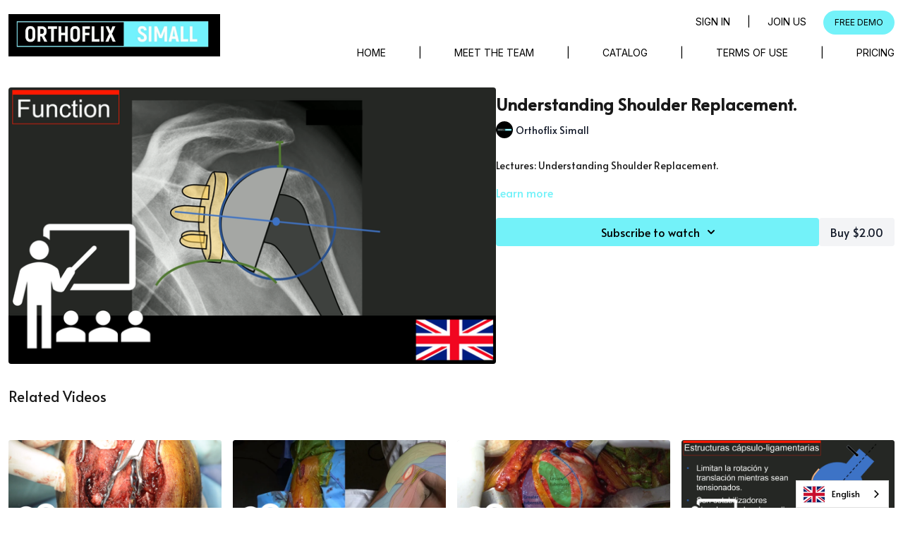

--- FILE ---
content_type: text/vnd.turbo-stream.html; charset=utf-8
request_url: https://www.orthoflixsimall.com/programs/lectures-comprendiendo-el-reemplazo-articular-del-hombro-lang-en.turbo_stream?playlist_position=sidebar&preview=false
body_size: -3
content:
<!DOCTYPE html><html><head><meta name="csrf-param" content="authenticity_token" />
<meta name="csrf-token" content="zrP5nVgFh6vQqnzBYVeYy2rky5JJ_gnJUML5jrn47-yojiwmLjASUXge-5TVEfFhez7-tzTiNf9ltm7YcCf9hQ" /></head><body><turbo-stream action="update" target="program_show"><template>
  <turbo-frame id="program_player">
      <turbo-frame id="program_content" src="/programs/lectures-comprendiendo-el-reemplazo-articular-del-hombro-lang-en/program_content?playlist_position=sidebar&amp;preview=false">
</turbo-frame></turbo-frame></template></turbo-stream></body></html>

--- FILE ---
content_type: text/vnd.turbo-stream.html; charset=utf-8
request_url: https://www.orthoflixsimall.com/programs/lectures-comprendiendo-el-reemplazo-articular-del-hombro-lang-en/program_content?playlist_position=sidebar&preview=false
body_size: 10127
content:
<turbo-stream action="update" target="program_content"><template><div class="hidden"
     data-controller="integrations"
     data-integrations-facebook-pixel-enabled-value="true"
     data-integrations-google-tag-manager-enabled-value="true"
     data-integrations-google-analytics-enabled-value="true"
>
  <span class="hidden"
        data-integrations-target="gTag"
        data-event="ViewContent"
        data-payload-attributes='["content_name"]'
        data-payload-values='[&quot;Understanding Shoulder Replacement.&quot;]'
  ></span>
  <span class="hidden"
        data-integrations-target="fbPx"
        data-event="ViewContent"
        data-payload-attributes='["content_name"]'
        data-payload-values='[&quot;Understanding Shoulder Replacement.&quot;]'
  ></span>
</div>

<div
  id="program-controller"
  class='container hotwired'
  data-controller="program program-details-modal"
  data-program-id="167550"
>
    
<ds-modal no-background="" size="small" with-close-icon id="more-details-modal" data-action="close->program-details-modal#closeDetailModal">
  <div class="bg-ds-default">
    <div class="p-6 pb-0 max-h-[calc(100vh-190px)] overflow-y-auto">
      <p class="text-ds-default text-ds-large-bold mb-4">Understanding Shoulder Replacement.</p>
      <p class="text-ds-small-semi-bold-uppercase text-ds-muted mb-4">About</p>
      <div class="content-description text-ds-base-regular text-ds-default mb-6" data-program-details-modal-target="modalContent"></div>
      <div class="p-4 bg-ds-overlay flex flex-col gap-2 rounded overflow-x-auto">
          <div class="flex w-full gap-2">
            <div class="text-ds-small-medium text-ds-default w-[100px]">Duration</div>
            <div class="text-ds-micro-semi-bold text-ds-subtle bg-ds-inverted rounded px-1 pt-[0.15rem]">00:11:28</div>
          </div>
        <div class="flex w-full gap-2">
          <div class="text-ds-small-medium text-ds-default w-[100px]">Released</div>
          <div class="text-ds-small-regular text-ds-default">July 2019</div>
        </div>
          <div class="flex w-full gap-2">
              <div class="text-ds-small-medium text-ds-default w-[100px] shrink-0">Categories</div>
            <div class="flex flex-col w-full">
                <div class="flex">
                  <a
                    class="shrink-0 text-primary text-ds-small-medium inline-block mr-1"
                    target="_blank"
                    href="/categories/lectures-capitulos"
                    data-turbo-frame="_top"
                  >
                    Lectures / Capítulos
                  </a>
                  <span class="shrink-0 inline-block text-ds-small-regular text-ds-muted">
                    (42 videos)
                  </span>
                </div>
                <div class="flex">
                  <a
                    class="shrink-0 text-primary text-ds-small-medium inline-block mr-1"
                    target="_blank"
                    href="/categories/arthropathy-artropatia"
                    data-turbo-frame="_top"
                  >
                    Arthropathy / Artropatia
                  </a>
                  <span class="shrink-0 inline-block text-ds-small-regular text-ds-muted">
                    (58 videos)
                  </span>
                </div>
                <div class="flex">
                  <a
                    class="shrink-0 text-primary text-ds-small-medium inline-block mr-1"
                    target="_blank"
                    href="/categories/arthroplasty-artroplastia"
                    data-turbo-frame="_top"
                  >
                    Arthroplasty / Artroplastia
                  </a>
                  <span class="shrink-0 inline-block text-ds-small-regular text-ds-muted">
                    (67 videos)
                  </span>
                </div>
                <div class="flex">
                  <a
                    class="shrink-0 text-primary text-ds-small-medium inline-block mr-1"
                    target="_blank"
                    href="/categories/shoulder-hombro"
                    data-turbo-frame="_top"
                  >
                    Shoulder / Hombro
                  </a>
                  <span class="shrink-0 inline-block text-ds-small-regular text-ds-muted">
                    (121 videos)
                  </span>
                </div>
                <div class="flex">
                  <a
                    class="shrink-0 text-primary text-ds-small-medium inline-block mr-1"
                    target="_blank"
                    href="/categories/category-SOYfuHaKTgs"
                    data-turbo-frame="_top"
                  >
                    All videos - English Audio
                  </a>
                  <span class="shrink-0 inline-block text-ds-small-regular text-ds-muted">
                    (160 videos)
                  </span>
                </div>
            </div>
          </div>
      </div>
    </div>
    <div class="text-right p-6 pt-2">
      <ds-button variant="primary" onclick="document.getElementById('more-details-modal').close()">Close</ds-button>
    </div>
  </div>
</ds-modal>

<div class="flex flex-col lg:flex-row gap-x-12 mb-6 lg:mb-0">
    <div class="h-full w-full lg:w-[55%] relative">
        <img
          src="https://alpha.uscreencdn.com/images/programs/167550/horizontal/hOuK3pEQSK19CJ17GcMv_Lectures_20Understanding_20shoulder_20artrhoplasty.png?auto=webp&width=700"
          srcset="https://alpha.uscreencdn.com/images/programs/167550/horizontal/hOuK3pEQSK19CJ17GcMv_Lectures_20Understanding_20shoulder_20artrhoplasty.png?auto=webp&width=700,
                  https://alpha.uscreencdn.com/images/programs/167550/horizontal/hOuK3pEQSK19CJ17GcMv_Lectures_20Understanding_20shoulder_20artrhoplasty.png?auto=webp&width=1050 2x"
          alt="Understanding Shoulder Replacement."
          class="aspect-video rounded h-auto w-full"
        >
    </div>
  <div id="program_about" class="w-full lg:w-[45%] lg:mb-5">
      <h1 class="text-ds-title-2-semi-bold mt-2 lg:mt-0">
        Understanding Shoulder Replacement.
      </h1>
      <div class="mt-2">
        <span class="inline-block">
            <ds-avatar
              style="--ds-avatar-size: 1.5rem;"
              class="inline-block "
              size="xxxs"
              url="https://alpha.uscreencdn.com/images/author/6427/small_wtdf7RQROmyjX4WiQDOk_para_20facebook.png"
              text="Orthoflix Simall">
            </ds-avatar>
        </span>
        <span class="inline-block align-super text-ds-default text-ds-small-regular">
          Orthoflix Simall
        </span>
      </div>
    <div class="mt-4 text-ds-small-regular">
      <div aria-expanded=true class="content-description line-clamp-3 max-h-[60px] xl:line-clamp-[7] xl:max-h-[140px] xl:aria-expanded:line-clamp-[11] xl:aria-expanded:max-h-[220px]" data-program-details-modal-target="description">
        <p>Lectures: Understanding Shoulder Replacement.</p>
      </div>
      <ds-button variant="text" data-action="click->program-details-modal#openDetailModal" class="cursor-pointer">Learn more</ds-button>
    </div>
    <div class="mt-4 flex flex-col sm:flex-row gap-2 ">
            <ds-dropdown data-test="subscriptions-list" float="center" sm="float:left" class="w-full">
              <ds-button class="w-full" slot="control" variant="primary">
                  Subscribe to watch
                <ds-icon slot="after" name="chevron-down"></ds-icon>
              </ds-button>
              <div
                slot="content"
                class="p-6 pt-4 w-screen max-w-screen-md sm:max-w-lg box-border sm:w-auto"
              >
                <p class="text-ds-small-regular mb-4">Select a membership:</p>
                  <a
                    href="/checkout/new?o=22526"
                    data-turbo-frame="_top"
                    class="mb-4 last:mb-0 rounded w-full border border-solid border-ds-default flex hover:opacity-70 transition-opacity"
                  >
                    <div class="py-1 px-2 sm:px-3 sm:py-3 flex flex-col items-start justify-center w-full">
                      <p class="text-ds-tiny-bold-uppercase text-primary">
                        Monthly
                      </p>
                      <p class="!hidden sm:!block text-ds-tiny-regular mb-1 max-x-[2rem] overflow-hidden">
                        Monthly Subscription + FREE DAY TRIAL / Suscripción Mensual + DIA DE PRUEBA GRATIS
                      </p>
                        <div class="flex flex-col items-start">
                          <span class="text-ds-base-semi-bold">
                            Free for one day
                          </span>
                          <span class="text-ds-tiny-regular text-ds-muted sm:whitespace-nowrap">
                            USD $14.99/month after trial
                          </span>
                        </div>
                    </div>
                  </a>
                  <a
                    href="/checkout/new?o=66628"
                    data-turbo-frame="_top"
                    class="mb-4 last:mb-0 rounded w-full border border-solid border-ds-default flex hover:opacity-70 transition-opacity"
                  >
                    <div class="py-1 px-2 sm:px-3 sm:py-3 flex flex-col items-start justify-center w-full">
                      <p class="text-ds-tiny-bold-uppercase text-primary">
                        Annually
                      </p>
                      <p class="!hidden sm:!block text-ds-tiny-regular mb-1 max-x-[2rem] overflow-hidden">
                        Annual Subscription (Save 20 %) + FREE DAY TRIAL  / Suscripción Anual (Ahorre 20% + DIA DE PRUEBA GRATIS + 20 OFF 
                      </p>
                        <div class="flex flex-col items-start">
                          <span class="text-ds-base-semi-bold">
                            Free for one day
                          </span>
                          <span class="text-ds-tiny-regular text-ds-muted sm:whitespace-nowrap">
                            USD $144.00/year after trial
                          </span>
                        </div>
                    </div>
                  </a>
              </div>
            </ds-dropdown>
          <ds-button class="shrink-0" href="/checkout/new?o=p167550" variant="regular" data-turbo-frame="_top">
            Buy $2.00</ds-button>
    </div>
  </div>
</div>

</div>


  <turbo-frame loading="lazy" id="program_related" src="/programs/lectures-comprendiendo-el-reemplazo-articular-del-hombro-lang-en/related" target="_top"></turbo-frame>

</template></turbo-stream>

--- FILE ---
content_type: text/html; charset=utf-8
request_url: https://www.orthoflixsimall.com/programs/lectures-comprendiendo-el-reemplazo-articular-del-hombro-lang-en/related
body_size: 12524
content:
<turbo-frame id="program_related" target="_top">

    <div class="container " data-area="program-related-videos">
      <div class="cbt-related mt-8  pb-16">
        <div class="cbt-related-title text-xl font-medium">Related Videos</div>
          <div class="mt-5 grid grid-cols-1 sm:grid-cols-2 md:grid-cols-3 lg:grid-cols-4 xl:grid-cols-4 gap-x-4 gap-y-6">
              <div data-area="related-video-item" class="">
                <swiper-slide
  data-card="video_249862"
  data-custom="content-card"
  class="self-start hotwired"
    data-short-description="Synthesis: longitudinal posterior approach for a oblique olecranon fracture with a loose articular fragment. Double plating system."
    data-author-title-0="Orthoflix Simall" data-author-permalink-0="orthoflix-simall"
>

  <a class="card-image-container" data-turbo="true" data-turbo-prefetch="false" data-turbo-action="advance" data-turbo-frame="_top" onclick="window.CatalogAnalytics(&#39;clickContentItem&#39;, &#39;video&#39;, &#39;249862&#39;, &#39;Related Videos&#39;); window.CatalogAnalytics(&#39;clickRelatedVideo&#39;, &#39;249862&#39;, &#39;1&#39;, &#39;program_page&#39;)" href="/programs/rafi-olecranon-2-placas-lang-en">
    <div class="image-container relative" data-test="catalog-card">
  <div class="relative image-content">
    <div aria-hidden="true" style="padding-bottom: 56%;"></div>
    <img loading="lazy" alt="Olecranon Fracture: Open Reduction And Internal Fixation With Double Plate" decoding="async"
         src="https://alpha.uscreencdn.com/images/programs/249862/horizontal/6319_2Fcatalog_image_2F366802_2FNaufqkUKQU24u3pbX6q3_Surgery_20Video_20Library_20rafi_20olecranon_202_20placas.png?auto=webp&width=350"
         srcset="https://alpha.uscreencdn.com/images/programs/249862/horizontal/6319_2Fcatalog_image_2F366802_2FNaufqkUKQU24u3pbX6q3_Surgery_20Video_20Library_20rafi_20olecranon_202_20placas.png?auto=webp&width=350 350w,
            https://alpha.uscreencdn.com/images/programs/249862/horizontal/6319_2Fcatalog_image_2F366802_2FNaufqkUKQU24u3pbX6q3_Surgery_20Video_20Library_20rafi_20olecranon_202_20placas.png?auto=webp&width=700 2x,
            https://alpha.uscreencdn.com/images/programs/249862/horizontal/6319_2Fcatalog_image_2F366802_2FNaufqkUKQU24u3pbX6q3_Surgery_20Video_20Library_20rafi_20olecranon_202_20placas.png?auto=webp&width=1050 3x"
         class="card-image b-image absolute object-cover h-full top-0 left-0" style="opacity: 1;">
  </div>
    <div class="badge flex justify-center items-center text-white content-card-badge z-0">
      <span class="badge-item">05:51</span>
      <svg xmlns="http://www.w3.org/2000/svg" width="13" height="9" viewBox="0 0 13 9" fill="none" class="badge-item content-watched-icon" data-test="content-watched-icon">
  <path fill-rule="evenodd" clip-rule="evenodd" d="M4.99995 7.15142L12.0757 0.0756836L12.9242 0.924212L4.99995 8.84848L0.575684 4.42421L1.42421 3.57568L4.99995 7.15142Z" fill="currentColor"></path>
</svg>

    </div>

</div>
<div class="content-watched-overlay"></div>

</a>  <a class="card-title" data-turbo="true" data-turbo-prefetch="false" data-turbo-action="advance" data-turbo-frame="_top" title="Olecranon Fracture: Open Reduction And Internal Fixation With Double Plate" aria-label="Olecranon Fracture: Open Reduction And Internal Fixation With Double Plate" onclick="window.CatalogAnalytics(&#39;clickContentItem&#39;, &#39;video&#39;, &#39;249862&#39;, &#39;Related Videos&#39;); window.CatalogAnalytics(&#39;clickRelatedVideo&#39;, &#39;249862&#39;, &#39;1&#39;, &#39;program_page&#39;)" href="/programs/rafi-olecranon-2-placas-lang-en">
    <span class="line-clamp-2">
      Olecranon Fracture: Open Reduction And Internal Fixation With Double Plate
    </span>
</a></swiper-slide>


              </div>
              <div data-area="related-video-item" class="">
                <swiper-slide
  data-card="video_1567791"
  data-custom="content-card"
  class="self-start hotwired"
    data-short-description="Fractura diafisaria de húmero: osteosíntesis anterior con placa mínimamente invasiva (MIPO) "
    data-author-title-0="Orthoflix Simall" data-author-permalink-0="orthoflix-simall"
>

  <a class="card-image-container" data-turbo="true" data-turbo-prefetch="false" data-turbo-action="advance" data-turbo-frame="_top" onclick="window.CatalogAnalytics(&#39;clickContentItem&#39;, &#39;video&#39;, &#39;1567791&#39;, &#39;Related Videos&#39;); window.CatalogAnalytics(&#39;clickRelatedVideo&#39;, &#39;1567791&#39;, &#39;2&#39;, &#39;program_page&#39;)" href="/programs/humeromipo-lang-es">
    <div class="image-container relative" data-test="catalog-card">
  <div class="relative image-content">
    <div aria-hidden="true" style="padding-bottom: 56%;"></div>
    <img loading="lazy" alt="Fractura diafisaria de húmero: osteosíntesis anterior con placa mínimamente invasiva (MIPO) " decoding="async"
         src="https://alpha.uscreencdn.com/images/programs/1567791/horizontal/portada_esp.1647808141.jpg?auto=webp&width=350"
         srcset="https://alpha.uscreencdn.com/images/programs/1567791/horizontal/portada_esp.1647808141.jpg?auto=webp&width=350 350w,
            https://alpha.uscreencdn.com/images/programs/1567791/horizontal/portada_esp.1647808141.jpg?auto=webp&width=700 2x,
            https://alpha.uscreencdn.com/images/programs/1567791/horizontal/portada_esp.1647808141.jpg?auto=webp&width=1050 3x"
         class="card-image b-image absolute object-cover h-full top-0 left-0" style="opacity: 1;">
  </div>
    <div class="badge flex justify-center items-center text-white content-card-badge z-0">
      <span class="badge-item">07:21</span>
      <svg xmlns="http://www.w3.org/2000/svg" width="13" height="9" viewBox="0 0 13 9" fill="none" class="badge-item content-watched-icon" data-test="content-watched-icon">
  <path fill-rule="evenodd" clip-rule="evenodd" d="M4.99995 7.15142L12.0757 0.0756836L12.9242 0.924212L4.99995 8.84848L0.575684 4.42421L1.42421 3.57568L4.99995 7.15142Z" fill="currentColor"></path>
</svg>

    </div>

</div>
<div class="content-watched-overlay"></div>

</a>  <a class="card-title" data-turbo="true" data-turbo-prefetch="false" data-turbo-action="advance" data-turbo-frame="_top" title="Fractura diafisaria de húmero: osteosíntesis anterior con placa mínimamente invasiva (MIPO) " aria-label="Fractura diafisaria de húmero: osteosíntesis anterior con placa mínimamente invasiva (MIPO) " onclick="window.CatalogAnalytics(&#39;clickContentItem&#39;, &#39;video&#39;, &#39;1567791&#39;, &#39;Related Videos&#39;); window.CatalogAnalytics(&#39;clickRelatedVideo&#39;, &#39;1567791&#39;, &#39;2&#39;, &#39;program_page&#39;)" href="/programs/humeromipo-lang-es">
    <span class="line-clamp-2">
      Fractura diafisaria de húmero: osteosíntesis anterior con placa mínimamente invasiva (MIPO) 
    </span>
</a></swiper-slide>


              </div>
              <div data-area="related-video-item" class="">
                <swiper-slide
  data-card="video_1264180"
  data-custom="content-card"
  class="self-start hotwired"
    data-short-description="Irreparable rotator cuff tear: reverse shoulder arthroplasty"
    data-author-title-0="Dr. Forns, Guido Maria" data-author-permalink-0="author-AnqIA3w-0Ak"
>

  <a class="card-image-container" data-turbo="true" data-turbo-prefetch="false" data-turbo-action="advance" data-turbo-frame="_top" onclick="window.CatalogAnalytics(&#39;clickContentItem&#39;, &#39;video&#39;, &#39;1264180&#39;, &#39;Related Videos&#39;); window.CatalogAnalytics(&#39;clickRelatedVideo&#39;, &#39;1264180&#39;, &#39;3&#39;, &#39;program_page&#39;)" href="/programs/reversa-por-manguito-masivo-lang-en">
    <div class="image-container relative" data-test="catalog-card">
  <div class="relative image-content">
    <div aria-hidden="true" style="padding-bottom: 56%;"></div>
    <img loading="lazy" alt="Irreparable rotator cuff tear: reverse shoulder arthroplasty" decoding="async"
         src="https://alpha.uscreencdn.com/images/programs/1264180/horizontal/manguito_reversa_ingles.1629155660.jpg?auto=webp&width=350"
         srcset="https://alpha.uscreencdn.com/images/programs/1264180/horizontal/manguito_reversa_ingles.1629155660.jpg?auto=webp&width=350 350w,
            https://alpha.uscreencdn.com/images/programs/1264180/horizontal/manguito_reversa_ingles.1629155660.jpg?auto=webp&width=700 2x,
            https://alpha.uscreencdn.com/images/programs/1264180/horizontal/manguito_reversa_ingles.1629155660.jpg?auto=webp&width=1050 3x"
         class="card-image b-image absolute object-cover h-full top-0 left-0" style="opacity: 1;">
  </div>
    <div class="badge flex justify-center items-center text-white content-card-badge z-0">
      <span class="badge-item">08:14</span>
      <svg xmlns="http://www.w3.org/2000/svg" width="13" height="9" viewBox="0 0 13 9" fill="none" class="badge-item content-watched-icon" data-test="content-watched-icon">
  <path fill-rule="evenodd" clip-rule="evenodd" d="M4.99995 7.15142L12.0757 0.0756836L12.9242 0.924212L4.99995 8.84848L0.575684 4.42421L1.42421 3.57568L4.99995 7.15142Z" fill="currentColor"></path>
</svg>

    </div>

</div>
<div class="content-watched-overlay"></div>

</a>  <a class="card-title" data-turbo="true" data-turbo-prefetch="false" data-turbo-action="advance" data-turbo-frame="_top" title="Irreparable rotator cuff tear: reverse shoulder arthroplasty" aria-label="Irreparable rotator cuff tear: reverse shoulder arthroplasty" onclick="window.CatalogAnalytics(&#39;clickContentItem&#39;, &#39;video&#39;, &#39;1264180&#39;, &#39;Related Videos&#39;); window.CatalogAnalytics(&#39;clickRelatedVideo&#39;, &#39;1264180&#39;, &#39;3&#39;, &#39;program_page&#39;)" href="/programs/reversa-por-manguito-masivo-lang-en">
    <span class="line-clamp-2">
      Irreparable rotator cuff tear: reverse shoulder arthroplasty
    </span>
</a></swiper-slide>


              </div>
              <div data-area="related-video-item" class="">
                <swiper-slide
  data-card="video_131682"
  data-custom="content-card"
  class="self-start hotwired"
    data-short-description="Capítulos: Comprendiendo la Inestabilidad Glenohumeral."
    data-author-title-0="Orthoflix Simall" data-author-permalink-0="orthoflix-simall"
>

  <a class="card-image-container" data-turbo="true" data-turbo-prefetch="false" data-turbo-action="advance" data-turbo-frame="_top" onclick="window.CatalogAnalytics(&#39;clickContentItem&#39;, &#39;video&#39;, &#39;131682&#39;, &#39;Related Videos&#39;); window.CatalogAnalytics(&#39;clickRelatedVideo&#39;, &#39;131682&#39;, &#39;4&#39;, &#39;program_page&#39;)" href="/programs/clase-inestabilidad-glenohumeral-lang-es">
    <div class="image-container relative" data-test="catalog-card">
  <div class="relative image-content">
    <div aria-hidden="true" style="padding-bottom: 56%;"></div>
    <img loading="lazy" alt="Comprendiendo la Inestabilidad Glenohumeral." decoding="async"
         src="https://alpha.uscreencdn.com/images/programs/131682/horizontal/TCa2DKdZSqWiVhpDZBDX_Capitulo_20Comprendiendo_20la_20inestabilidad_20glenohumeral.png?auto=webp&width=350"
         srcset="https://alpha.uscreencdn.com/images/programs/131682/horizontal/TCa2DKdZSqWiVhpDZBDX_Capitulo_20Comprendiendo_20la_20inestabilidad_20glenohumeral.png?auto=webp&width=350 350w,
            https://alpha.uscreencdn.com/images/programs/131682/horizontal/TCa2DKdZSqWiVhpDZBDX_Capitulo_20Comprendiendo_20la_20inestabilidad_20glenohumeral.png?auto=webp&width=700 2x,
            https://alpha.uscreencdn.com/images/programs/131682/horizontal/TCa2DKdZSqWiVhpDZBDX_Capitulo_20Comprendiendo_20la_20inestabilidad_20glenohumeral.png?auto=webp&width=1050 3x"
         class="card-image b-image absolute object-cover h-full top-0 left-0" style="opacity: 1;">
  </div>
    <div class="badge flex justify-center items-center text-white content-card-badge z-0">
      <span class="badge-item">05:00</span>
      <svg xmlns="http://www.w3.org/2000/svg" width="13" height="9" viewBox="0 0 13 9" fill="none" class="badge-item content-watched-icon" data-test="content-watched-icon">
  <path fill-rule="evenodd" clip-rule="evenodd" d="M4.99995 7.15142L12.0757 0.0756836L12.9242 0.924212L4.99995 8.84848L0.575684 4.42421L1.42421 3.57568L4.99995 7.15142Z" fill="currentColor"></path>
</svg>

    </div>

</div>
<div class="content-watched-overlay"></div>

</a>  <a class="card-title" data-turbo="true" data-turbo-prefetch="false" data-turbo-action="advance" data-turbo-frame="_top" title="Comprendiendo la Inestabilidad Glenohumeral." aria-label="Comprendiendo la Inestabilidad Glenohumeral." onclick="window.CatalogAnalytics(&#39;clickContentItem&#39;, &#39;video&#39;, &#39;131682&#39;, &#39;Related Videos&#39;); window.CatalogAnalytics(&#39;clickRelatedVideo&#39;, &#39;131682&#39;, &#39;4&#39;, &#39;program_page&#39;)" href="/programs/clase-inestabilidad-glenohumeral-lang-es">
    <span class="line-clamp-2">
      Comprendiendo la Inestabilidad Glenohumeral.
    </span>
</a></swiper-slide>


              </div>
          </div>
        </div>
      </div>
    </div>
</turbo-frame>

--- FILE ---
content_type: text/css; charset=utf-8
request_url: https://assets-gke.uscreencdn.com/theme_assets/6319/styles.css?v=1658491556
body_size: 22497
content:
/*=========
Fonts
===========*/
@import url('https://fonts.googleapis.com/css2?family=Alata&family=Inter:wght@300;400;500;600;700;800&family=Source+Sans+Pro:ital,wght@0,300;0,400;0,600;0,700;0,900;1,400;1,700&display=swap');

body {	
    font-family: 'Alata', sans-serif;
    font-size: 16px;
    font-weight: 400;    
	background: #fff;
	color: #191919;	
}

a {
    display: inline-block;
    text-decoration: none;
    transition: 0.2s all ease;
    -webkit-transition: 0.2s all ease;
    -moz-transition: 0.2s all ease;
}

a:visited,
a:hover,
a:active {
    text-decoration: none;
}

ul {
    list-style-type: none;
    padding: 0;
    margin: 0;
}

img {
    max-width: 100%;
    display: initial;
}

::selection {
    color: white; 
    background: #ff7675;
}

::-webkit-selection {
    color: white; 
    background: #ff7675;
}

::-moz-selection {
    color: white; 
    background: #ff7675;
}

/*scrollto-top*/
.scrollto-top {
    width: 40px;
    height: 40px;
    border-radius: 20px 20px 0 0;
    background: rgba(0,0,0,.5);   
    text-align: center;
    padding-top: 8px;
    font-size: 22px;
    color: #ffffff;
    position: fixed;
    right: 5px;
    bottom: 5px;
    display: none;
    transition: 0.2s all ease;
    -webkit-transition: 0.2s all ease;
    -moz-transition: 0.2s all ease;
}

.scrollto-top:hover {   
    background: #000;
    color: #fff;
    box-shadow: 0px 0px 5px rgba(0,0,0,.5);
    -webkit-box-shadow: 0px 0px 5px rgba(0,0,0,.5);
    -moz-box-shadow: 0px 0px 5px rgba(0,0,0,.5);
}

/*===================
header-area start
=====================*/
.header-area {
    background: #FFFFFF;
    padding: 15px 0;
}

.header-main {
    display: flex;
    align-items: center;
    justify-content: space-between;
}

.header-left img {
    max-width: 300px;
}

.top-bar ul li {
    font-family: 'Inter', sans-serif;
    display: inline-block;
    font-weight: 400;
    font-size: 14px;
    text-transform: uppercase;
    color: #000000;
    padding-left: 20px;
}

.top-bar ul li a {
    font-family: 'Inter', sans-serif;
    display: inline-block;
    font-weight: 400;
    font-size: 14px;
    text-transform: uppercase;
    color: #000000;
    transition: 0.2s all ease;
}

.top-bar ul li .demo-btn {
    font-weight: 400;
    font-size: 12px;
    color: #000000!important;
    background: #73F2F9;
    display: inline-block;
    padding: 8px 16px;
    border-radius: 50px;
    transition: 0.2s all ease;
}

.top-bar ul li a:hover {
    color: #73F2F9;
}

.top-bar ul li .dropdown > a {
    border: 1px solid #000000;
    display: inline-flex;
    padding: 6px 30px 6px 20px;
    border-radius: 50px;
    position: relative;
    top: 2px;
    align-items: center;  
}

.top-bar ul li .dropdown img {
    max-width: 30px;
}

.top-bar ul li .dropdown > a i {
    font-size: 12px;
    color: #000;
    display: inline-block;
    margin-left: 8px;
}

.top-bar ul li .dropdown .dropdown-menu li {
    padding: 0;
}

.top-bar ul li .dropdown .dropdown-menu li a {
    display: block;
    width: 100%;
    color: #000;
    background: none;
}

.top-bar ul li .dropdown .dropdown-menu {
    border: none;
    box-shadow: 0 0 10px rgba(0, 0, 0, 0.2);
    border-radius: 6px;
    right: 0;
    top: 113%;
}

.nav-bar ul li {
    font-family: 'Inter', sans-serif;
    display: inline-block;
    font-weight: 400;
    font-size: 14px;
    text-transform: uppercase;
    color: #000000;
    padding-left: 42px;
    padding-top: 15px;
}

.nav-bar ul li a {
    font-family: 'Inter', sans-serif;
    display: inline-block;
    font-weight: 400;
    font-size: 14px;
    text-transform: uppercase;
    color: #000000;
    transition: 0.2s all ease;
}

.nav-bar ul li a:hover,
.nav-bar ul li #active {
    color: #73F2F9;
}

.navbar-toggler {
    outline: none!important;
    box-shadow: none!important;
    padding: 2px;
    transition: 0.2s all ease;
}

.navbar-toggler:hover {
    opacity: 0.75;
}

.humb-btn {
    display: flex;
    align-items: center;
}

.humb-btn .top-bar ul li .dropdown > a {
    top: 0;
    position: initial;
}

.humb-btn button {
    margin-left: 15px;
}

/*hamburger*/
.hamburger-box {
    width: 40px;
    height: 24px;
    display: inline-block;
    position: relative;
}

.hamburger-inner {
  display: block;
  top: 50%;
  margin-top: -2px;
}

.hamburger-inner, 
.hamburger-inner::before, 
.hamburger-inner::after {
    width: 40px;
    height: 4px;
    background-color: #000;
    border-radius: 4px;
    position: absolute;
}

.hamburger-inner::before, 
.hamburger-inner::after {
    content: "";
    display: block;
    outline: none; 
}

.hamburger-inner::before {
    top: -10px; 
}

.hamburger-inner::after {
    bottom: -10px; 
}

/*side-bar*/
.offcanvas-start {
    width: 320px;
}

.offcanvas-header img {
    max-width: 185px;
}

.offcanvas-body .top-bar ul li {
    padding: 10px 15px 10px 0;
}

.offcanvas-body .nav-bar ul li {
    display: block;
    padding: 10px 0;
}

.btn-close {
    opacity: 1;
    font-size: 25px;
    outline: none!important;
    box-shadow: none!important;
    transition: 0.2s all ease;
}

.modal-backdrop.show {
    opacity: none;
}

.modal-backdrop {
    background-color: transparent;
}

/*=== banner-area start ===*/
.banner-area {
    padding: 30px 0;
    position: relative;
}

.banner-shape img {
    max-width: 189px;
    position: absolute;
    left: 0;
}

.banner-main {
    position: relative;
}

.banner-cnt {
    max-width: 600px;
    width: 100%;
    position: absolute;
    left: 85px;
    top: 50%;
    transform: translateY(-50%);
}

.banner-cnt h2 {
    font-weight: 400;
    font-size: 70px;
    text-transform: uppercase;
    color: #000000;
}

.banner-cnt p {
    font-weight: 400;
    font-size: 24px;
    text-transform: uppercase;
    color: rgba(0, 0, 0, 0.49);
    margin: 16px 0 25px;
}

.banner-cnt a {
    font-weight: 400;
    font-size: 20px;
    color: #000000;
    background: #73F2F9;
    display: inline-block;
    padding: 18px 60px;
    border-radius: 50px;
    transition: 0.2s all ease;
}

.banner-cnt a:hover {
    opacity: 0.85;
}

.banner-item {
    max-width: 965px;
    margin-left: auto;
}

.banner-item img {
    width: 100%;
}

/*=== about-area start ===*/
.about-area {
    padding: 60px 0 25px;
}

.about-left {
    background-image: url(https://s3.amazonaws.com/unode1/assets/6319/gkRDi4TTEmBEjDdZQ6lu_about.png);
    background-repeat: no-repeat;
    background-position: center;
    background-size: cover;
    padding: 105px 26px;
    border-radius: 35px;
}

.about-left h4 {
    font-weight: 400;
    font-size: 40px;
    text-transform: uppercase;
    color: #000000;
}

.about-left h2 {
    font-weight: 400;
    font-size: 50px;
    text-transform: uppercase;
    color: #000000;
    margin: 0;
}

.about-right {
    background: #F5F5F5;
    border-radius: 35px;
    padding: 45px 50px;
}

.about-right h4 {
    font-weight: 400;
    font-size: 25px;
    text-transform: uppercase;
    color: #000000;
}

.about-right p {
    font-weight: 400;
    font-size: 28px;
    color: #000000;
    margin-top: 16px;
}

.about-right a {
    font-weight: 400;
    font-size: 14px;
    color: #000000;
    background: #73F2F9;
    display: inline-block;
    padding: 16px 54px;
    border-radius: 50px;
    margin-top: 7px;
    transition: 0.2s all ease;
}

.about-right a:hover {
    opacity: 0.85;
}

/*=== tab-area start ===*/
.tab-area{
  padding: 50px 0px;
}
.tab-links {
    display: flex;
    align-items: center;
    justify-content: space-between;
    padding: 15px 0;
}

.tab-links li {
    position: relative;
}

.tab-links li::after {
    content: "";
    width: 2px;
    height: 30px;
    display: block;
    background: #000000;
    position: absolute;
    left: 140%;
    top: 5px;
}

.tab-links li:last-child::after {
    display: none;
}

.tab-links li a {
    font-weight: 400;
    font-size: 26px;
    text-transform: uppercase;
    color: #000000;
    transition: all linear 0.15s;
}

.tab-links a:hover {
    color: #73F2F9;
}

.tab-links li.active a, 
.tab-links li.active a:hover {
    color: #73F2F9;
}

.tab {
    display: none;
}

.tab.active {
    display: block;
}

.tab-content {
    padding-top: 50px;
}

.tab3-item {
    max-width: 1045px;
    margin: 0 auto;
    padding: 40px 0;
    position: relative;
}

.tab3-item img {
    width: 100%;
    border-radius: 30px;
}

.tab3-cnt {
    display: flex;
    align-items: center;
    justify-content: space-between;
    background: linear-gradient(72deg, #FFF6E9 51%, #F0F0F0 50%);
    padding: 30px 40px;
    border-radius: 30px;
}

.tab3-cnt h4 {
    font-family: 'Source Sans Pro', sans-serif;
    font-weight: 700;
    font-size: 28px;
    text-transform: uppercase;
    color: #000000;
    margin: 0;
}

.tab3-cnt a {
    font-weight: 400;
    font-size: 14px;
    text-transform: uppercase;
    color: #000000;
    background: #FFFFFF;
    display: inline-block;
    padding: 24px 40px;
    border-radius: 50px;
    transition: 0.2s all ease;
}

.tab3-cnt a:hover {
    opacity: 0.85;
}

.tab1-item {
    position: relative;
    padding: 20px 0;
}

.tab1-item img {
    width: 100%;
    border-radius: 30px;
}

.tab2-part {
    text-align: center;
    max-width: 1080px;
    margin: 0 auto;
}

.tab2-part h2 {
    font-weight: 400;
    font-size: 30px;
    line-height: 48px;
    text-align: center;
    text-transform: uppercase;
    color: #000000;
}

.tab2-part p {
    font-weight: 400;
    font-size: 18px;
    line-height: 38px;
    text-align: center;
    color: #7E7C7C;
    max-width: 760px;
    margin: 36px auto 50px;
}

.tab2-part img {
    max-width: 905px;
    display: block;
    margin: 0 auto;
}

#my-video {
    width: 100%;
    border-radius: 30px;
    cursor: pointer;
}

/*=== benefit-area start ===*/
.benefit-area {
    padding: 120px 0;
    overflow: hidden;
}

.benefit-main {
    position: relative;
    z-index: 9;
}

.benefit-main .border-shape {
    max-width: 510px;
    position: absolute;
    top: -90px;
    right: -85px;
    z-index: -1;
}

.benefit-main .shape-green {
    max-width: 285px;
    position: absolute;
    bottom: -100px;
    left: -100px;
    z-index: -1;
}

.benefit-left img {
    width: 100%;
    z-index: 9;
}

.benefit-right {
        background: #FFF6E9;
    padding: 90px 50px;
    position: relative;
    height: 100%;
}

.benefit-right h2 {
    font-weight: 400;
    font-size: 48px;
    text-transform: uppercase;
    color: #000000;
}

.benefit-right p {
    font-weight: 400;
    font-size: 15px;
    color: #000000;
    margin-top: 20px;
}

.benefit-right a {
    font-weight: 400;
    font-size: 14px;
    text-transform: uppercase;
    color: #000000;
    background: #73F2F9;
    display: inline-block;
    padding: 20px 54px;
    border-radius: 50px;
    margin-top: 16px;
    transition: 0.2s all ease;
}

.benefit-right a:hover {
    opacity: 0.85;
}

.benefit-right img {
    max-width: 157px;
    position: absolute;
    right: -40px;
    bottom: -40px;
}

@media screen and (min-width: 1200px) and (max-width: 1480px) {
    .benefit-area {
        padding: 120px 0;
    }

    .benefit-main .border-shape {
        max-width: 370px;
        right: -20px;
        top: -50px;
    }

    .benefit-main .shape-green {
        max-width: 200px;
        bottom: -50px;
        left: -20px;
    }

    .benefit-right h2 {
        font-size: 50px;
    }

    .benefit-right p {
        font-size: 15px;
     }

    .benefit-right a {
        padding: 17px 45px;
    }

    .benefit-right img {
        max-width: 125px;
    }

    .benefit-right a {
        font-size: 13px;
    }

}

/*=== testimonial-area start ===*/
.testimonial-area {
    padding-bottom: 80px;
}

.test-upper h2 {
    display: flex;
    align-items: center;
    justify-content: center;
    font-weight: 400;
    font-size: 70px;
    text-align: center;
    text-transform: uppercase;
    color: #000000;
}

.test-upper h2 img {
    max-width: 112px;
    margin-left: 20px;
}

.test-item .client {
    max-width: 168px;
    display: block;
    margin: 16px auto 35px;
}

.test-item {
    text-align: center;
}

.test-item p {
    font-weight: 400;
    font-size: 25px;
    text-align: center;
    color: #000000;
    max-width: 1220px;
    margin-left: auto;
    margin-right: auto;
}

.test-item p .quote1 {
    max-width: 54px;
    display: initial;
    margin-top: -26px;
    margin-right: 5px;
}

.test-item p .quote2 {
    max-width: 32px;
    display: initial;
    margin-top: 8px;
    margin-left: 5px;
} 

/*custom nav*/
.main-content {
    position: relative;
}

.main-content .owl-theme .custom-nav {
    position: absolute;
    top: 42%;
    left: 0;
    right: 0;
}

.main-content .owl-theme .custom-nav .owl-prev, .main-content .owl-theme .custom-nav .owl-next {
    position: absolute;   
    color: inherit;
    background: none;
    border: none;
    z-index: 100;
}

.main-content .owl-theme .custom-nav .owl-prev i, 
.main-content .owl-theme .custom-nav .owl-next i {
    font-size: 18px;
    color: #000;
}

.main-content .owl-theme .custom-nav .owl-prev {
    left: -15px;
}

.main-content .owl-theme .custom-nav .owl-next {
    right: -15px;
}

/*=== faq-area start ===*/
.faq-area {
    background-image: url(https://s3.amazonaws.com/unode1/assets/6319/aAJaUrD1TWKWXPJvTbRy_faq-banner.png);
    background-repeat: no-repeat;
    background-position: center;
    background-size: cover;
    padding: 110px 0;
    border-radius: 0px 100px;
}

.faq-upper h2 {
    display: flex;
    align-items: center;
    font-weight: 400;
    font-size: 70px;
    text-transform: uppercase;
    color: #000000;
}

.faq-upper h2 img {
    max-width: 110px;
}

.faq-main {
    max-width: 756px;
    padding-top: 46px;
}

/*accordian*/
.ziehharmonika h3 {
    font-weight: 400;
    font-size: 15px;
    color: #000000;
    text-align: left;
    background: #FFFFFF;
    padding: 32px 28px;
    cursor: pointer;
    margin-top: 0;
    margin-bottom: 25px;
    padding-right: 40px;
    transition: 0.25s all;
    position: relative;  
    border-radius: 15px;  
}

.ziehharmonika h3.active {
    margin-bottom: 10px;
}

.ziehharmonika > div {
    display: none;
    background: #fff;
    text-align: left;
    padding: 20px 28px;
    margin-bottom: 25px;
    border-radius: 15px;  
}

.ziehharmonika > div p {
    font-size: 15px;
    color: #000;
    margin: 0;
}

.ziehharmonika .collapseIcon {
    position: absolute;
    right: 20px;
    top: 45%;
    font-size: 18px;
    font-weight: 300;
    -ms-transform: translate(0, -50%);
        transform: translate(0, -50%);
}

/*=== footer-area start ===*/
.footer-area {
    background: #FFFFFF;
    padding: 80px 0 32px;
    position: relative;
}

.footer-area .footer-dot {
    max-width: 157px;
    position: absolute;
    left: 0;
}

.footer-area .footer-shape {
    max-width: 167px;
    position: absolute;
    bottom: 0;
    right: 45px;
}

.footer-main {
    text-align: center;
}

.footer-main a img {
    max-width: 297px;
}

.footer-main ul {
    padding: 45px 0 40px;
}

.footer-main ul li {
    font-family: 'Inter', sans-serif;
    display: inline-block;
    padding: 0 25px;
    font-weight: 400;
    font-size: 20px;
    text-transform: uppercase;
    color: #000000;
}

.footer-main ul li a {
    font-family: 'Inter', sans-serif;
    font-weight: 400;
    font-size: 20px;
    text-transform: uppercase;
    color: #000000;
    transition: 0.2s all easel
}

.footer-main ul li a:hover,
.footer-main ul li .active {
    color: #73F2F9;
}

.footer-main .email {
    font-family: 'Inter', sans-serif;
    font-weight: 400;
    font-size: 20px;
    color: #000000;
    transition: 0.2s all ease;
}

.footer-main .email:hover {
    color: #73F2F9;
}

.footer-main .email img {
    max-width: 24px;
    margin-right: 10px;
}

.copy-cnt p {
    font-family: 'Inter', sans-serif;
    font-weight: 400;
    font-size: 16px;
    text-align: center;
    color: #000000;
    margin-top: 65px;
    margin-bottom: 0;
}

/*=== pricing page start ===*/
.banner-cnt2 h2 {
    font-size: 50px;
}

.pricing-area {
    padding: 90px 0 85px;
}

.pricing-item {
    background: #FFF6E9;
    padding: 65px 20px 100px;
}

.price-item2 {
    background: #F0F0F0;
}

.pricing-item h6 {
    font-weight: 400;
    font-size: 30px;
    text-transform: uppercase;
    color: #000000;
    text-align: center;
}

.pricing-item h2 {
    font-weight: 400;
    font-size: 30px;
    text-transform: uppercase;
    color: #000000;
    text-align: center;
}

.pricing-item p {
    font-weight: 400;
    font-size: 16px;
    text-align: center;
    color: #7E7C7C;
}

.pricing-item ul li {
    font-weight: 400;
    font-size: 20px;
    color: #000000;
    position: relative;
    padding-top: 20px;
    padding-left: 56px;
}

.pricing-item ul li::before {
    content: "";
    width: 8px;
    height: 8px;
    display: block;
    background-color: #000000;
    border-radius: 50%;
    position: absolute;
    left: 35px;
    top: 33px;
}

.pricing-item a {
    font-weight: 400;
    font-size: 20px;
    text-align: center;
    color: #000000;
    background: #73F2F9;
    width: 175px;
    display: block;
    text-align: center;
    margin-left: auto;
    margin-right: auto;
    padding: 14px 16px;
    border-radius: 50px;
    margin-top: 60px;
    transition: 0.2s all ease;
}

.pricing-item a:hover {
    opacity: 0.8;
}

.pricing-main {
    position: relative;
}

.pricing-main .green-shape2 {
    max-width: 286px;
    position: absolute;
    bottom: -125px;
    left: -100px;
    z-index: -9;
}

.pricing-main .dot2 {
    max-width: 157px;
    position: absolute;
    right: -62px;
    bottom: -74px;
}   


@media screen and (min-width: 1200px) and (max-width: 1480px) {
    .pricing-area {
        overflow: hidden;
    }

    .pricing-main .green-shape2 {
        max-width: 180px;
        bottom: -55px;
        left: -25px;
    }
    
    .pricing-main .dot2 {
        max-width: 100px;
        right: -40px;
        bottom: -45px;
    }

    .pricing-item h2 {
        font-size: 65px;
    }

}

/*=== about page start ===*/
.director-area {
    padding: 80px 0 40px;
}

.director-main {
    position: relative;
}

.director-item img {
    max-width: 259px;
    border-radius: 12px;
    position: absolute;
    left: 0;
    top: -20px;
}

.director-cnt {
    max-width: 1145px;
    width: 100%;
    margin-left: auto;
    background: #F0F0F0;
    padding-top: 50px;
    padding-left: 150px;
    padding-right: 75px;
    padding-bottom: 50px;
    border-radius: 35px;
}

.director-cnt h2 {
    font-weight: 400;
    font-size: 25px;
    text-transform: uppercase;
    color: #000000;
}

.director-cnt h4 {
    font-weight: 400;
    font-size: 20px;
    text-transform: uppercase;
    color: #000000;
}

.director-cnt p {
    font-weight: 400;
    font-size: 15px;
    color: #000000;
    margin-top: 24px;
}   

.director-area2 {
    padding-top: 45px;
}

.director-main2 {
    position: relative;
}

.director-item2 img {
    max-width: 259px;
    border-radius: 12px;
    position: absolute;
    right: 0;
    top: -20px;
}

.director-cnt2 {
    max-width: 1145px;
    width: 100%;
    background: #FFF6E9;
    padding-top: 50px;
    padding-left: 80px;
    padding-right: 140px;
    padding-bottom: 50px;
    border-radius: 35px;
}

.director-cnt2 h2 {
    font-weight: 400;
    font-size: 25px;
    text-transform: uppercase;
    color: #000000;
}

.director-cnt2 h4 {
    font-weight: 400;
    font-size: 20px;
    text-transform: uppercase;
    color: #000000;
}

.director-cnt2 p {
    font-weight: 400;
    font-size: 15px;
    color: #000000;
    margin-top: 24px;
} 

@media screen and (min-width: 1200px) and (max-width: 1300px) {

    .director-item img {
        max-width: 220px;
    }

    .director-cnt {
        max-width: 1100px;
        padding-left: 160px;
        padding-right: 45px;
    }

    .director-item2 img {
        max-width: 220px;
    }

    .director-cnt2 {
        max-width: 1100px;
        padding-right: 150px;
        padding-left: 50px;
    }

}

/*=== support-area start ===*/
.support-area {
    overflow: hidden;
}
.support-mainbg {
    background: #FFF6E9;
    padding: 40px 40px 70px;
    z-index: 9;
}

.support-upper h2 {
    font-weight: 400;
    font-size: 50px;
    text-transform: uppercase;
    color: #000000;
}   

.support-upper p {
    font-weight: 400;
    font-size: 20px;
    text-transform: uppercase;
    color: #8E8E8E;
    margin-bottom: 30px;
}

.support-item img {
    width: 100%;
    z-index: 9;
}

.support-main .border-shape {
    max-width: 400px;
    z-index: -9;
}

.support-main .shape-green {
    z-index: -9;
}

.support-main .support-dot {
    max-width: 157px;
    position: absolute;
    right: -46px;
    bottom: -65px;
}

/*=== support-area2 start ===*/
.support2-upper h2 {
    font-weight: 400;
    font-size: 50px;
    text-align: center;
    text-transform: uppercase;
    color: #000000;
}

.support2-upper p {
    font-weight: 400;
    font-size: 20px;
    text-align: center;
    text-transform: uppercase;
    color: #8E8E8E;
    max-width: 665px;
    margin-left: auto;
    margin-right: auto;
    margin-bottom: 30px;
}

.support2-item img {
    width: 100%;
}

/*=== partners-area start ===*/
.partners-area {
    padding-bottom: 100px;
}

.partner-left h2 {
    font-weight: 400;
    font-size: 50px;
    text-transform: uppercase;
    color: #000000;
    margin: 0;
}

.partner-right {
    background: #F1EEEE;
    padding: 30px 100px;
    display: flex;
    align-items: center;
    border-radius: 30px;
}

.partner-right img {
    max-width: 150px;
}

.partner-right p {
    font-weight: 400;
    font-size: 30px;
    text-transform: uppercase;
    color: #000000;
    margin-left: 30px;
    margin-bottom: 0;
}
.main_poster.card-image{
  background: none;
}

--- FILE ---
content_type: text/css; charset=utf-8
request_url: https://assets-gke.uscreencdn.com/theme_assets/6319/responsive.css?v=1658491556
body_size: 17945
content:
/*
====================================
Medium Screen - Others
====================================
*/
@media screen and (min-width: 992px) and (max-width: 1199px) {

	.header-left img {
		max-width: 260px;
	}

	.top-bar ul li {
		padding-left: 15px;
	}

	.nav-bar ul li {
		padding-left: 35px;
	}

	.banner-cnt {
		max-width: 500px;
	}

	.banner-cnt h2 {
		font-size: 50px;
	}

	.banner-cnt p {
		font-size: 18px;
	}

	.banner-cnt a {
		font-size: 18px;
		padding: 14px 50px;
	}

	.banner-shape img {
		max-width: 120px;
	}

	.banner-item {
		max-width: 700px;
	}

	.about-left {
		border-radius: 30px;
	}

	.about-left h4 {
		font-size: 28px;
	}

	.about-left h2 {
		font-size: 36px;
	}

	.about-left {
		padding: 105px 16px;
	}

	.about-right {
		padding: 35px 35px;
	}

	.tab-links li a {
		font-size: 20px;
	}

	.tab3-cnt h4 {
		font-size: 26px;
	}

	.tab3-cnt a {
		padding: 20px 30px;
	}

	.tab2-part img {
		max-width: 850px;
	}

	.benefit-area {
		padding: 120px 0;
	}

	.benefit-main .border-shape {
        max-width: 370px;
        right: -20px;
        top: -50px;
    }

    .benefit-main .shape-green {
    	max-width: 200px;
    	bottom: -50px;
    	left: -20px;
    }

    .benefit-right {
    	padding: 62px 25px;
    }

    .benefit-right h2 {
    	font-size: 50px;
    }

     .benefit-right p {
     	font-size: 14px;
     }

    .benefit-right a {
    	padding: 17px 45px;
    }

    .benefit-right img {
    	max-width: 110px;
    }

    .benefit-right a {
    	font-size: 13px;
    }

    .test-upper h2 {
    	font-size: 56px;
    }

    .test-upper h2 img {
    	max-width: 85px;
    }

    .testimonial-area {
    	padding-bottom: 65px;
    }

    .faq-area {
    	padding: 100px 0;
    	border-radius: 0 80px;
    }

    .faq-main {
    	max-width: 600px;
    }

    .faq-upper h2 {
    	font-size: 50px;
    }

    .faq-upper h2 img {
    	max-width: 85px;
    }

    .ziehharmonika h3 {
    	padding: 25px 25px;
    	padding-right: 40px;
    }

    .ziehharmonika > div {
    	padding: 20px 25px;
    }

    .footer-area .footer-dot {
    	max-width: 85px;
    }

    .footer-area .footer-shape {
    	max-width: 120px;
    }

    .pricing-area {
        overflow: hidden;
    }
    .pricing-main .green-shape2 {
        max-width: 180px;
        bottom: -55px;
        left: -25px;
    }
    
    .pricing-main .dot2 {
        max-width: 100px;
        right: -40px;
        bottom: -45px;
    }

    .pricing-item h6 {
    	font-size: 26px;
    }

    .pricing-item h2 {
    	font-size: 50px;
    }

    .pricing-item p {
    	font-size: 30px;
    }

    .pricing-item ul li {
    	padding-left: 25px;
    	font-size: 16px;
    }

    .pricing-item ul li::before {
    	left: 10px;
    	width: 7px;
    	height: 7px;
    	top: 30px;
    }

    .pricing-item {
     	padding: 60px 16px 85px;
    }

    .director-item img {
        max-width: 200px;
    }

    .director-cnt {
        max-width: 830px;
        padding-left: 120px;
        padding-right: 40px;
    }

    .director-item2 img {
        max-width: 200px;
    }

    .director-cnt2 {
        max-width: 830px;
        padding-right: 120px;
        padding-left: 42px;
    }

    .support-main .support-dot {
    	max-width: 120px;
    	right: -35px;
    	bottom: -46px;
    }

    .partner-right {
    	padding: 30px 50px;
    }

    .partner-left h2 {
    	font-size: 40px;
    }

    .partner-right p {
    	font-size: 24px;
    }

}

/*
====================================
Small Screen - Tablate
====================================
*/
@media screen and (min-width: 768px) and (max-width: 991px) {

	.modal-backdrop.show {
	    opacity: 0.5;
	}

	.modal-backdrop {
	    background-color: #000;
	}

	.header-area {
		padding: 20px 0;
	}

	.header-left img {
		max-width: 280px;
	}

	.banner-cnt {
		max-width: 450px;
		left: 50px;
	}

	.banner-cnt h2 {
		font-size: 38px;
	}

	.banner-cnt p {
		font-size: 16px;
	}

	.banner-cnt a {
		font-size: 18px;
		padding: 12px 45px;
	}

	.banner-shape img {
		max-width: 85px;
	}

	.banner-item {
		max-width: 500px;
	}

	.about-area {
		padding: 50px 0 25px;
	}

	.about-left {
		border-radius: 30px;
	}

	.about-left h4 {
		font-size: 28px;
	}

	.about-left h2 {
		font-size: 35px;
	}

	.about-left {
		padding: 105px 16px;
	}

	.about-right {
		padding: 30px 30px;
		border-radius: 30px;
	}

	.tab-links li a {
		font-size: 16px;
	}

	.tab3-cnt h4 {
		font-size: 19px;
	}

	.tab3-cnt a {
		font-size: 13px;
		padding: 15px 25px;
	}

	.tab-links li::after {
		height: 24px;
		left: 125%;
	}

	.tab3-item {
		padding-top: 0;
		padding-bottom: 35px;
	}

	.tab3-cnt {
		padding: 20px 20px;
		border-radius: 20px;
	}

	.tab2-part img {
		max-width: 600px;
	}

	.tab2-part h2 {
		font-size: 22px;
		line-height: 36px;
	}

	.tab2-part p {
		font-size: 16px;
		line-height: 28px;
	}

	.benefit-area {
		padding: 120px 0;
	}

	.benefit-main .border-shape {
        max-width: 312px;
        right: -20px;
        top: -50px;
    }

    .benefit-main .shape-green {
    	max-width: 142px;
    	bottom: -2px;
    	left: -20px;
    }

    .benefit-right {
    	padding: 25px 20px;
    }

    .benefit-right h2 {
    	font-size: 32px;
    }

     .benefit-right p {
     	font-size: 13px;
     	margin-top: 0px;
     }

    .benefit-right a {
    	padding: 17px 45px;
    }

    .benefit-right img {
    	max-width: 100px;
    	right: -20px;
    	bottom: -36px;
    }

    .benefit-right a {
    	font-size: 12px;
    	padding: 12px 30px;
    	margin-top: 0;
    }

    .test-upper h2 {
    	font-size: 40px;
    }

    .test-upper h2 img {
    	max-width: 65px;
    }

    .main-content .owl-theme .custom-nav {
    	top: 38%;
    }

    .testimonial-area {
    	padding-bottom: 65px;
    }

    .faq-area {
    	padding: 85px 0;
    	border-radius: 0 80px;
    }

    .faq-main {
    	max-width: 500px;
    }

    .faq-upper h2 {
    	font-size: 40px;
    }

    .faq-upper h2 img {
    	max-width: 70px;
    }

    .ziehharmonika h3 {
    	padding: 25px 25px;
    	padding-right: 40px;
    	margin-bottom: 20px;
    }

    .ziehharmonika > div {
    	padding: 20px 25px;
    }

    .ziehharmonika > div p {
    	font-size: 14px;
    }

    .footer-area .footer-dot {
    	max-width: 65px;
    }

    .footer-area .footer-shape {
    	max-width: 100px;
    	right: 20px;
    }

    .footer-main ul li {
    	padding: 0 15px;
    	font-size: 18px;
    }

    .footer-main ul li a,
    .footer-main .email {
    	font-size: 18px;
    }

    .footer-main a img {
    	max-width: 250px;
    }

    .copy-cnt p {
    	font-size: 15px;
    }

    .pricing-area {
        overflow: hidden;
    }

    .pricing-main .green-shape2 {
        max-width: 150px;
        bottom: -45px;
        left: -25px;
    }
    
    .pricing-main .dot2 {
        max-width: 100px;
        right: -40px;
        bottom: -45px;
    }

    .pricing-item h6 {
    	font-size: 20px;
    }

    .pricing-item h2 {
    	font-size: 36px;
    }

    .pricing-item p {
    	font-size: 21px;
    }

    .pricing-item ul li {
    	padding-left: 25px;
    	font-size: 16px;
    }

    .pricing-item ul li::before {
    	left: 10px;
    	width: 7px;
    	height: 7px;
    	top: 30px;
    }

    .pricing-item {
     	padding: 45px 16px 60px;
    }

    .pricing-item a {
    	width: 160px;
    	font-size: 18px;
    	padding: 12px 15px;
    	margin-top: 45px;
    }

    .director-item img {
        max-width: 160px;
    }

    .director-cnt {
        max-width: 615px;
        padding-left: 100px;
        padding-right: 30px;
        padding-top: 45px;
        padding-bottom: 45px;
    }

    .director-item2 img {
        max-width: 160px;
    }

    .director-cnt2 {
        max-width: 615px;
        padding-right: 80px;
        padding-left: 30px;
        padding-top: 45px;
        padding-bottom: 45px;
    }

    .director-cnt p,
    .director-cnt2 p {
    	font-size: 14px;
    }

    .support-main .support-dot {
    	max-width: 120px;
    	right: -35px;
    	bottom: -46px;
    }

    .support-main .shape-green {
	    bottom: -35px;
	}

	.support-upper p {
		font-size: 16px;
	}

	.support-upper h2 {
		font-size: 35px;
	}

	.support2-upper h2 {
		font-size: 40px;
	}

	.partner-right {
    	padding: 25px 30px;
    	border-radius: 20px;
    }

    .partner-left h2 {
    	font-size: 36px;
    }

    .partner-right p {
    	font-size: 16px;
    	margin-left: 16px;
    }

    .partner-right img {
	    max-width: 100px;
	} 

}

/*
====================================
Small Screen - Mobile
====================================
*/
@media screen and (max-width: 767px) {

	.container {
		padding-left: 15px;
		padding-right: 15px;
	}

	.modal-backdrop.show {
	    opacity: 0.5;
	}

	.modal-backdrop {
	    background-color: #000000;
	}

	.header-area {
		padding: 20px 0;
	}

	.header-left img {
		max-width: 230px;
	}

	.top-bar ul li .dropdown > a {
	    padding: 5px 20px;
	    padding-right: 30px;
	}

	.top-bar ul li .dropdown img {
	    max-width: 26px;
	}

	.banner-cnt {
		max-width: 100%;
		position: initial;
		transform: initial;
		padding-left: 40px;
	}

	.banner-cnt h2 {
		font-size: 25px;
	}

	.banner-cnt h2 br {
		display: none;
	}

	.banner-cnt p {
		font-size: 12px;
		margin: 12px 0 20px;
	}

	.banner-cnt a {
		font-size: 12px;
		padding: 10px 26px;
	}

	.banner-shape img {
		max-width: 75px;
		left: -20px;
		top: 0;
	}

	.banner-item {
		max-width: 100%;
		margin-top: 25px;
	}

	.about-area {
		padding: 20px 0 25px;
	}

	.about-left {
		border-radius: 12px;
		text-align: center;
		padding: 45px 16px;
	}

	.about-left h4 {
		font-size: 24px;
	}

	.about-left h2 {
		font-size: 30px;
	}

	.about-right {
		padding: 20px 15px;
		border-radius: 14px;
		margin-top: 15px;
		text-align: center;
	}

	.about-right h4 {
		font-size: 21px;
	}

	.about-right p {
		font-size: 12px;
	}

	.about-right a {
		font-size: 12px;
		padding: 12px 35px;
	}

	.tab-links li a {
		font-size: 12px;
	}

	.tab-links li::after {
		height: 16px;
		left: 120%;
	}

	.tab3-cnt h4 {
		font-size: 12px;
	}

	.tab3-cnt a {
		background: #73F2F9;
		font-size: 10px;
		padding: 10px 16px;
	}

	.tab3-item {
		padding-top: 0;
		padding-bottom: 20px;
	}

	.tab3-cnt {
		padding: 14px 15px;
		border-radius: 6px;
	}

	.tab2-part img {
		max-width: 350px;
	}

	.tab2-part h2 {
		font-size: 16px;
		line-height: 26px;
	}

	.tab2-part p {
		font-size: 12px;
		line-height: 21px;
		margin: 20px 0 30px;
	}

	.tab-content {
		padding-top: 30px;
	}

	#my-video {
		border-radius: 12px;
	}

	.benefit-area {
		padding: 85px 0;
	}

	.benefit-main .border-shape {
        max-width: 200px;
        right: -14px;
        top: -30px;
    }

    .benefit-main .shape-green {
    	max-width: 142px;
    	bottom: -30px;
    	left: -20px;
    }

    .benefit-right {
    	padding: 30px 12px;
    	text-align: center;
    	margin-top: 12px;
    }

    .benefit-right h2 {
    	font-size: 26px;
    }

     .benefit-right p {
     	font-size: 10px;
     	margin-top: 0px;
     }

    .benefit-right img {
    	max-width: 80px;
    	right: -20px;
    	bottom: -36px;
    }

    .benefit-right a {
    	font-size: 10px;
    	padding: 10px 30px;
    	margin-top: 0;
    }

    .test-upper h2 {
    	font-size: 26px;
    }

    .test-upper h2 img {
    	max-width: 45px;
    }

    .test-item p {
    	font-size: 12px;
    }

    .test-item .client {
    	max-width: 120px;
    }

    .main-content .owl-theme .custom-nav {
    	top: 32%;
    }

    .test-item p .quote1 {
    	max-width: 36px;
    }

    .test-item p .quote2 {
    	max-width: 18px;
    }

    .testimonial-area {
    	padding-bottom: 65px;
    }

    .faq-area {
    	background: #FFF6E9;
    	padding: 50px 0;
    	border-radius: 0 42px;
    }

    .faq-upper h2 {
    	font-size: 26px;
    }

    .faq-upper h2 img {
    	max-width: 50px;
    }

    .faq-main {
    	padding-top: 35px;
    }

    .ziehharmonika h3 {
    	font-size: 12px;
    	padding: 25px 15px;
    	padding-right: 30px;
    	margin-bottom: 15px;
    }

    .ziehharmonika > div {
    	padding: 16px 15px;
    }

    .ziehharmonika > div p {
    	font-size: 12px;
    }

    .ziehharmonika .collapseIcon {
    	font-size: 15px;
    }

    .footer-area {
    	overflow: hidden;
    }

    .footer-area .footer-dot {
    	max-width: 40px;
    	left: -15px;
    	top: 108px;
    }

    .footer-area .footer-shape {
    	max-width: 50px;
    	right: 15px;
    }

    .footer-main ul li {
    	padding: 0 8px;
    	font-size: 10px;
    }

    .footer-main ul li a,
    .footer-main .email {
    	font-size: 10px;
    }

    .footer-main ul {
    	padding: 20px 0;
    }

    .footer-main a img {
    	max-width: 185px;
    }

    .copy-cnt p {
    	font-size: 9px;
    	margin-top: 20px;
    }

    .footer-main .email img {
    	max-width: 14px;
    	margin-right: 8px;
    }

    .pricing-area {
        overflow: hidden;
        padding-top: 75px;
    }

    .pricing-main .green-shape2 {
        max-width: 150px;
        bottom: -45px;
        left: -25px;
    }
    
    .pricing-main .dot2 {
        max-width: 100px;
        right: -40px;
        bottom: -45px;
    }

    .pricing-item h6 {
    	font-size: 26px;
    }

    .pricing-item h2 {
    	font-size: 50px;
    }

    .pricing-item p {
    	font-size: 28px;
    }

    .pricing-item ul li {
    	padding-left: 40px;
    	font-size: 17.4px;
    }

    .pricing-item ul li::before {
    	left: 25px;
    	width: 7px;
    	height: 7px;
    	top: 30px;
    }

    .pricing-item {
     	padding: 54px 16px 80px;
    }

    .price-item2 {
    	margin-top: 35px;
    }

    .banner-area2 {
    	padding-top: 45px;
    }

    .banner-area2 .banner-shape img {
    	top: 15px;
    }

    .director-area {
    	padding-top: 45px;
    }

    .director-item img {
        max-width: 200px;
        position: initial;
        margin-left: 50px;
    }

    .director-cnt {
        max-width: 615px;
        padding-left: 30px;
        padding-right: 15px;
        padding-top: 120px;
        padding-bottom: 45px;
        margin-top: -85px;
    }

    .director-item2 img {
        max-width: 200px;
        top: -90px;
        left: 50px;
    }

    .director-cnt2 {
        max-width: 615px;
        padding-left: 30px;
        padding-right: 15px;
        padding-top: 45px;
        padding-bottom: 45px;
        margin-top: 80px;
        padding-top: 135px;
    }

    .director-cnt p,
    .director-cnt2 p {
    	font-size: 14px;
    }

    .support-main .support-dot {
    	max-width: 80px;
    	right: -20px;
    	bottom: -26px;
    }

    .support-mainbg {
    	background: #FFF6E9;
  		padding: 30px 16px 60px;
    }

    .support-upper p {
		font-size: 16px;
		text-align: center;
		margin-bottom: 0;
	}

	.support-upper h2 {
		font-size: 35px;
		text-align: center;
	}

	.support-item {
		margin-top: 30px;
	}

	.support2-upper h2 {
		font-size: 40px;
	}

	.support2-upper p {
		font-size: 18px;
		margin-bottom: 0;
	}

	.support2-item {
		margin-top: 30px;
	}

	.partner-right {
    	padding: 25px 30px;
    	border-radius: 20px;
    }

    .partner-left h2 {
    	font-size: 42px;
    	text-align: center;
    	margin-bottom: 35px;
    }

    .partner-right {
    	display: block;
    	text-align: center;
    }

    .partner-right p {
    	font-size: 18px;
    	margin-left: 0;
    	margin-top: 15px;
    }

    .partner-right img {
	    max-width: 100px;
	} 

	.partners-area {
		padding-bottom: 85px;
	}


}

/*=== Extra small screen Mobile ===*/
@media screen and (max-width: 575px) {
	.header-area {
		padding: 15px 0;
	}

	.header-left img {
		max-width: 185px;
	}

	.top-bar ul li .dropdown > a {
	    padding: 2.5px 15px;
	    padding-right: 30px;  
	}

	.top-bar ul li .dropdown img {
	    max-width: 24px;
	}

	.top-bar ul li .dropdown > a i {
	    font-size: 12px;
	}

	.tab-links li a {
		font-size: 9px;
	}

	.tab-links li::after {
		height: 10px;
		top: 10px;
		left: 112%;
	}

	.tab3-cnt a {
		font-size: 5px;
		padding: 6px 10px;
	}

	.tab3-cnt h4 {
		font-size: 10px;
	}

	.tab3-cnt {
		padding: 14px 12px;
	}

	.tab2-part img {
		max-width: 300px;
	}

	.tab2-part p {
		font-size: 8px;
		line-height: 16px;
		margin: 12px 0 24px;
	}

	.tab2-part h2 {
		font-size: 10px;
		line-height: 20px;
	}

	.pricing-area {
        overflow: hidden;
        padding-top: 40px;
    }

    .pricing-main .green-shape2 {
        max-width: 100px;
        bottom: -42px;
        left: -12px;
    }
    
    .pricing-main .dot2 {
        max-width: 80px;
        right: -21px;
        bottom: -35px;
    }

    .pricing-item h6 {
    	font-size: 26px;
    }

    .pricing-item h2 {
    	font-size: 38px;
    }

    .pricing-item p {
    	font-size: 22px;
    }

    .pricing-item ul li {
    	padding-left: 20px;
    	font-size: 12px;
    }

    .pricing-item ul li::before {
    	left: 6px;
    	width: 6px;
    	height: 6px;
    	top: 27px;
    }

    .pricing-item {
     	padding: 45px 10px 60px;
    }

    .pricing-item a {
    	width: 160px;
    	font-size: 18px;
    	padding: 12px 15px;
    	margin-top: 54px;
    }

}

--- FILE ---
content_type: text/javascript; charset=utf-8
request_url: https://assets-gke.uscreencdn.com/theme_assets/6319/theme.js?v=1658491556
body_size: 7973
content:
(function($) {
	var settings;
	$.fn.ziehharmonika = function(actionOrSettings, parameter) {
		if (typeof actionOrSettings === 'object' || actionOrSettings === undefined) {
			// Default settings:
			settings = $.extend({
				// To use a headline tag other than h3, adjust or overwrite ziehharmonika.css as well
				headline: 'h3',
				// Give headlines a certain prefix, e.g. "♫ My headline"
				prefix: false,
				// Only 1 accordion can be open at any given time
				highlander: true,
				// Allow or disallow last open accordion to be closed
				collapsible: false,
				// Arrow down under headline
				arrow: true,
				// Opened/closed icon on the right hand side of the headline (either false or JSON containing symbols or image paths)
				collapseIcons: {
					opened: '<i class="fas fa-minus"></i>',
					closed: '<i class="fas fa-plus"></i>'
				},
				// Collapse icon left or right
				collapseIconsAlign: 'right',
				// Scroll to opened accordion element
				scroll: true
			}, actionOrSettings);
		}
		// actions
		if (actionOrSettings == "open") {
			if (settings.highlander) {
				$(this).ziehharmonika('forceCloseAll');
			}
			var ogThis = $(this);
			$(this).addClass('active').next('div').slideDown(400, function() {
				if (settings.collapseIcons) {
					$('.collapseIcon', ogThis).html(settings.collapseIcons.opened);
				}
				
			});
			return this;
		} else if (actionOrSettings == "close" || actionOrSettings == "forceClose") {
			// forceClose ignores collapsible setting
			if (actionOrSettings == "close" && !settings.collapsible && $(settings.headline + '[class="active"]').length == 1) {
				return this;
			}
			var ogThis = $(this);
			$(this).removeClass('active').next('div').slideUp(400, function() {
				if (settings.collapseIcons) {
					$('.collapseIcon', ogThis).html(settings.collapseIcons.closed);
				}
			});
			return this;
		} else if (actionOrSettings == "closeAll") {
			$(settings.headline).ziehharmonika('close');
		} else if (actionOrSettings == "forceCloseAll") {
			// forceCloseAll ignores collapsible setting
			$(settings.headline).ziehharmonika('forceClose');
		}

		if (settings.prefix) {
			$(settings.headline, this).attr('data-prefix', settings.prefix);
		}
		if (settings.arrow) {
			$(settings.headline, this).append('<div class="arrowDown"></div>');
		}
		if (settings.collapseIcons) {
			$(settings.headline, this).each(function(index, el) {
				if ($(this).hasClass('active')) {
					$(this).append('<div class="collapseIcon">'+settings.collapseIcons.opened+'</div>');
				} else {
					$(this).append('<div class="collapseIcon">'+settings.collapseIcons.closed+'</div>');
				}
			});
		}
		if (settings.collapseIconsAlign == 'left') {
			$('.collapseIcon, ' + settings.headline).addClass('alignLeft');
		}

		$(settings.headline, this).click(function() {
			if ($(this).hasClass('active')) {
				$(this).ziehharmonika('close');
			} else {
				$(this).ziehharmonika('open', settings.scroll);
			}
		});
	};
}(jQuery));

(function () {
  window.addEventListener("load", function() {
    const dropdownButtons = document.querySelectorAll('.navigation-dropdown-button');
    dropdownButtons.forEach(button => {
      button.addEventListener('click', function handleClick(event) {
        event.preventDefault();
        const dropdown = button.nextElementSibling?.classList.contains('theme:navigation-dropdown');
        if (dropdown) {
          if (button.classList.contains('open')) {
            button.classList.remove('open');
          } else {
            button.classList.add('open');
          }
        }
      });
    });
    document.addEventListener("click", function(event) {
      if (event.target.closest(".navigation-dropdown-button")) return
      dropdownButtons.forEach(button => {
        button.classList.remove('open');
      })
    })
  });

  const appHeight = () => {
    const doc = document.documentElement;
    doc.style.setProperty('--app-height', `${window.innerHeight}px`);
  }
  window.addEventListener('resize', appHeight);
  appHeight();
})();


(function($){
	$(document).ready(function() {


		jQuery('.tabs .tab-links a').on('click', function(e)  {
                var currentAttrValue = jQuery(this).attr('href'); 
            jQuery('.tabs ' + currentAttrValue).siblings().hide();
            jQuery('.tabs ' + currentAttrValue).delay().show();             
                jQuery(this).parent('li').addClass('active').siblings().removeClass('active');
                e.preventDefault();
            });


		$("#owl-csel1").owlCarousel({
			items: 1,
			autoplay: false,
			autoplayTimeout: 3000,
			startPosition: 0,
			rtl: false,
			loop: true,
			margin: 15,
			dots: false,
			nav: true,
			navText: [
						'<i class="fas fa-arrow-left"></i>',
						'<i class="fas fa-arrow-right"></i>'
					],
			navContainer: '.main-content .custom-nav',
			responsive:{
				0: {
					items: 1,						
				},
				767: {
					items: 1,						
				},
				1200: {
					items: 1,						
				}
			}

		});


		$('.ziehharmonika').ziehharmonika({
			collapsible: true,
			
		});

		let getPermalinkFromURL = (url) => {
	    return url.substring(url.indexOf('/programs/') + 10).split('?')[0]
	  }

	  let cardFilterbyLanguage = (lang, card, url) => {
	  	var cardWrapFirst = card.closest('.col-md-4');
	  	var cardWrapSecond = card.closest('.swiper-slide');
	  	var cardWrapThird = card.parentElement;
	  	if(lang == 'en'){
	  		if(url.includes('-lang-en')){
	  			if(cardWrapFirst){
		      	cardWrapFirst.style.display = 'block';
		      }else if(cardWrapSecond){
		      	cardWrapSecond.style.display = 'block';
		      }else if(cardWrapThird){
		      	cardWrapThird.style.display = 'block';
		      }
	  		}else{
	  			if(cardWrapFirst){
		      	cardWrapFirst.style.display = 'none';
		      }else if(cardWrapSecond){
		      	cardWrapSecond.style.display = 'none';
		      }else if(cardWrapThird){
		      	cardWrapThird.style.display = 'none';
		      }
	  		}
      }else if(lang == 'es'){
				if(url.includes('-lang-es')){
	  			if(cardWrapFirst){
		      	cardWrapFirst.style.display = 'block';
		      }else if(cardWrapSecond){
		      	cardWrapSecond.style.display = 'block';
		      }else if(cardWrapThird){
		      	cardWrapThird.style.display = 'block';
		      }
	  		}else{
	  			if(cardWrapFirst){
		      	cardWrapFirst.style.display = 'none';
		      }else if(cardWrapSecond){
		      	cardWrapSecond.style.display = 'none';
		      }else if(cardWrapThird){
		      	cardWrapThird.style.display = 'none';
		      }
	  		}
      }
	  }

	  var getLanguage = localStorage.getItem('language');
	  
	  let infinityScript = () => {
	  	let cards = Array.from(document.querySelectorAll('.card-image'))
	  	let cardsSize = cards.length
	  
	    if (cardsSize > 0) {
	    	var getLanguageInfinit = localStorage.getItem('language');
	  
	      let touchCard = (card) => {
	        let URL = getPermalinkFromURL(card.href);
	        cardFilterbyLanguage(getLanguageInfinit, card, URL);
	      }
	  
	      cards.forEach((card)=> {
	        touchCard(card)
	      })
	    }
	    setTimeout(() => infinityScript(), 300)
	  }
	  
	  infinityScript()

		if(getLanguage == 'es'){
			var languageImg = 'https://s3.amazonaws.com/unode1/assets/6319/jId4gBhBTQi7P4TDDqtc_es.svg';
			$('.language-selector img').attr('src', languageImg);
		}

		$('.language-selector').on('click', function(e){
			e.preventDefault();

			$(this).closest('.dropdown').find('.language-list-wrap').toggle();
		})

		$(document).mouseup(function(e){
			var container = $('.language-list-wrap');
			if(!container.is(e.target) && container.has(e.target).length == 0){
				container.hide();
			}
		})

		$('.language-list-wrap a').on('click', function(e){
			e.preventDefault();
			var image = $(this).data('img');
			var lang = $(this).data('lang');

			$('.language-selector img').attr('src', image);
			localStorage.setItem('language', lang);

			$(this).closest('.language-list-wrap').hide();
		})
		
	});
	
	$('.navbar-toggler').on('click', function(){
	  var target = $(this).data('target');
	  $(target).addClass('show visible');
	})
	
	$('.btn-close').on('click', function(){
	  $(this).closest('.offcanvas-start').removeClass('show visible');
	})
})(jQuery);